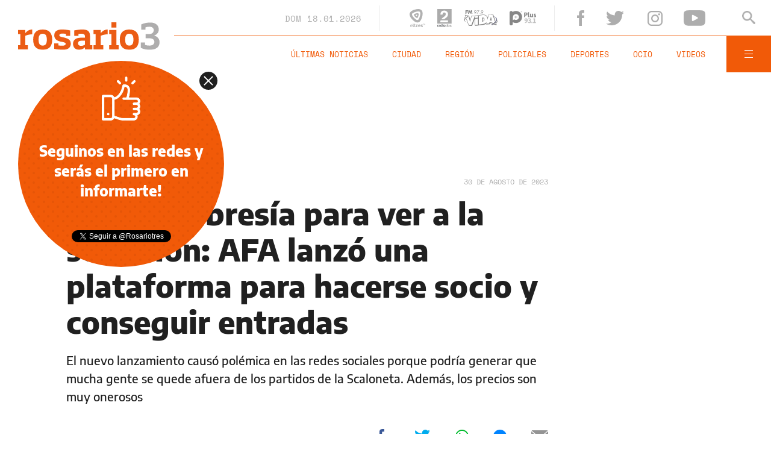

--- FILE ---
content_type: text/html;charset=UTF-8
request_url: https://www.rosario3.com/ajax/nota-ckrelated.html?path=%2Fcontenidos%2F2023%2F08%2F30%2Fnoticia_0054.html
body_size: 281
content:
<div class="entry-box small-entry-box">
		<article class="flex-container align-start">
			<figure><img src="/__export/1693432492261/sites/rosario3/img/2023/08/30/enzo.jpg_1214675977.jpg" width='100' height='57'alt='Enzo Fernandez salvó al Chelsea con su primer gol, ante un equipo de cuarta división' /></figure>
				<div class="entry-data">
				<div class="small-volanta alt-font uppercase">
						FÚTBOL</div>
				<h2 class="title font-600">Enzo Fernandez salvó al Chelsea con su primer gol, ante un equipo de cuarta división</h2>
			</div>
			<a href="/deportes/Enzo-Fernandez-salvo-al-Chelsea-con-su-primer-gol-ante-un-equipo-de-cuarta-division-20230830-0054.html" title="Enzo Fernandez salvó al Chelsea con su primer gol, ante un equipo de cuarta división" class="cover-link"></a>
		</article>
	</div>


--- FILE ---
content_type: text/html;charset=UTF-8
request_url: https://www.rosario3.com/ajax/nota-ckrelated.html?path=%2Fcontenidos%2F2023%2F08%2F30%2Fnoticia_0028.html
body_size: 289
content:
<div class="entry-box small-entry-box">
		<article class="flex-container align-start">
			<figure><img src="/__export/1693447473051/sites/rosario3/img/2023/08/30/messi.jpg_1214675977.jpg" width='100' height='57'alt='El Inter Miami de Messi esta vez no pudo ante Nashville por la liga de EE.UU.' /></figure>
				<div class="entry-data">
				<div class="small-volanta alt-font uppercase">
						LIONEL MESSI</div>
				<h2 class="title font-600">El Inter Miami de Messi esta vez no pudo ante Nashville por la liga de EE.UU.</h2>
			</div>
			<a href="/deportes/Lionel-Messi-vuelve-a-jugar-este-miercoles-con-Inter-Miami-pero-ya-piensa-en-la-Seleccion-20230830-0028.html" title="El Inter Miami de Messi esta vez no pudo ante Nashville por la liga de EE.UU." class="cover-link"></a>
		</article>
	</div>


--- FILE ---
content_type: text/html;charset=UTF-8
request_url: https://www.rosario3.com/ajax/api-infoclima-local.html
body_size: 458
content:



<?xml version="1.0" encoding="ISO-8859-1"?>
<Pronostico>
<ciudad>Rosario</ciudad><hoy><ultactualizacion>1768766400</ultactualizacion><descripcion> </descripcion><estadoIcono>2</estadoIcono><estadoDetalle>Nublado Parcial</estadoDetalle><temperatura>25.4</temperatura><humedad>25</humedad><presion>1013.3</presion><uv>12.8</uv><sensacionTermica>25</sensacionTermica><solSale>6:12</solSale><solPone>20:06</solPone><luna2>Luna Nueva</luna2><luna3>18/01</luna3><luna4>01/02</luna4></hoy><hora1><hora>1768784400</hora><estadoIcono>1</estadoIcono><estadoDescripcion>Despejado</estadoDescripcion><temperatura>21</temperatura><humedad>47</humedad></hora1><hora2><hora>1768798800</hora><estadoIcono>1</estadoIcono><estadoDescripcion>Despejado</estadoDescripcion><temperatura>18</temperatura><humedad>51</humedad></hora2><hora3><hora>1768813200</hora><estadoIcono>1</estadoIcono><estadoDescripcion>Despejado</estadoDescripcion><temperatura>16</temperatura><humedad>56</humedad></hora3><hora4><hora>1768827600</hora><estadoIcono>1</estadoIcono><estadoDescripcion>Despejado</estadoDescripcion><temperatura>21</temperatura><humedad>45</humedad></hora4> <pronostico1><dia>1768694400</dia><maxima>27</maxima><minima>18</minima><estadoIcono>5</estadoIcono><estadoDescripcion>Lluvia</estadoDescripcion><humedad>20</humedad><uv>12.8</uv><solsale>6:12</solsale><solpone>20:06</solpone><lunasale>6:45</lunasale><lunapone>21:02</lunapone></pronostico1><pronostico2><dia>1768780800</dia><maxima>23</maxima><minima>16</minima><estadoIcono>1</estadoIcono><estadoDescripcion>Despejado</estadoDescripcion><humedad>38</humedad><uv>13.3</uv><solsale>6:12</solsale><solpone>20:06</solpone><lunasale>7:48</lunasale><lunapone>21:34</lunapone></pronostico2><pronostico3><dia>1768867200</dia><maxima>27</maxima><minima>19</minima><estadoIcono>1</estadoIcono><estadoDescripcion>Despejado</estadoDescripcion><humedad>31</humedad><uv>12.9</uv><solsale>6:12</solsale><solpone>20:06</solpone><lunasale>8:50</lunasale><lunapone>22:02</lunapone></pronostico3><pronostico4><dia>1768953600</dia><maxima>32</maxima><minima>21</minima><estadoIcono>2</estadoIcono><estadoDescripcion>Nublado Parcial</estadoDescripcion><humedad>32</humedad><uv></uv><solsale>6:12</solsale><solpone>20:06</solpone><lunasale>9:52</lunasale><lunapone>22:30</lunapone></pronostico4><pronostico5><dia>1769040000</dia><maxima>31</maxima><minima>20</minima><estadoIcono>5</estadoIcono><estadoDescripcion>Lluvia</estadoDescripcion><humedad>32</humedad><uv></uv><solsale>6:12</solsale><solpone>20:06</solpone><lunasale>10:54</lunasale><lunapone>22:57</lunapone></pronostico5>         </Pronostico>



--- FILE ---
content_type: text/html; charset=utf-8
request_url: https://www.google.com/recaptcha/api2/aframe
body_size: 264
content:
<!DOCTYPE HTML><html><head><meta http-equiv="content-type" content="text/html; charset=UTF-8"></head><body><script nonce="cJzMifinok4-A2eeRTuv3w">/** Anti-fraud and anti-abuse applications only. See google.com/recaptcha */ try{var clients={'sodar':'https://pagead2.googlesyndication.com/pagead/sodar?'};window.addEventListener("message",function(a){try{if(a.source===window.parent){var b=JSON.parse(a.data);var c=clients[b['id']];if(c){var d=document.createElement('img');d.src=c+b['params']+'&rc='+(localStorage.getItem("rc::a")?sessionStorage.getItem("rc::b"):"");window.document.body.appendChild(d);sessionStorage.setItem("rc::e",parseInt(sessionStorage.getItem("rc::e")||0)+1);localStorage.setItem("rc::h",'1768791148233');}}}catch(b){}});window.parent.postMessage("_grecaptcha_ready", "*");}catch(b){}</script></body></html>

--- FILE ---
content_type: application/javascript; charset=utf-8
request_url: https://fundingchoicesmessages.google.com/f/AGSKWxUjgPyOtQ-X4rDAjtzpfip-l1zK_Vs7wDZPcAzc5lXxIuS_QTkTHGePi9WP73R6DpC9K5kwqQtQRZcgUf9dfAw6NRdSQAulela-jLNe7SYrj8vA1a8d8b6jYtnHeGaeEx-IQ6mWCRb0KUnRxonDqzVn_EGgg5t7q7OipCuDEEsvdVAH0_Keje1t6MrR/_/ads/indexmarket./googleadsafs_/advertise125x125.-Box-Ad./getsponslinks.
body_size: -1292
content:
window['fb8f7411-d13f-44f6-b522-65ca86a9d556'] = true;